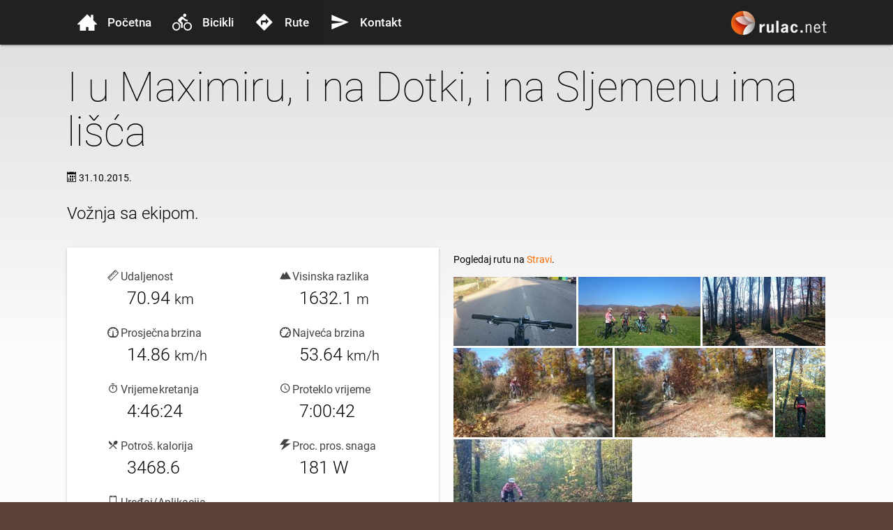

--- FILE ---
content_type: text/html; charset=UTF-8
request_url: https://www.rulac.net/ruta/423701200
body_size: 24497
content:
<!DOCTYPE html>
<html lang="hr">
<head>
<meta charset="utf-8">
<meta name="viewport" content="width=device-width, user-scalable=no">
<title>I u Maximiru, i na Dotki, i na Sljemenu ima lišća - rulac.net</title>
<meta name="title" content="I u Maximiru, i na Dotki, i na Sljemenu ima lišća - rulac.net">
<meta name="description" content="Vožnja sa ekipom.">
<meta name="theme-color" content="#212121">
<meta property="og:site_name" content="Epska vožnja biciklom">
<meta property="og:title" content="I u Maximiru, i na Dotki, i na Sljemenu ima lišća">
<meta property="og:description" content="Vožnja sa ekipom.">
<meta property="og:image" content="https://dgtzuqphqg23d.cloudfront.net/7C6h2A5o25MP4cmuBJ_fIxUNqozUD3Fu-GMcfIFiRtM-1024x576.jpg">
<meta property="og:type" content="article">
<meta property="og:logo" content="https://s.rulac.net/t/logo2x.png">
<meta property="og:url" content="https://www.rulac.net/ruta/423701200">
<link rel="shortcut icon" href="https://s.rulac.net/favicon.ico">
<link rel="dns-prefetch" href="https://s.rulac.net">
<style>html{font-size:14px;line-height:1.5;-webkit-text-size-adjust:100%;height:100%;background:#5d4037}html *{box-sizing:border-box}body{margin:0;font-family:'Roboto',sans-serif;background:#dedbde;background:linear-gradient(to bottom,#dedbde 0%,#fcfcfc 500px);text-rendering:optimizeLegibility;-webkit-font-smoothing:antialiased;-moz-osx-font-smoothing:grayscale}a{color:#ff6d00;text-decoration:none}img{border:0}img:not([src]){visibility:hidden}h1{font-weight:100;font-size:4.2rem;line-height:110%;margin:2.1rem 0 1.68rem}@media (max-width:639px){h1{font-size:3.2rem;word-break:break-word}}h2,h3,h4,h5,h6{font-weight:400;line-height:1.1}h4{font-size:2.28rem;line-height:110%;margin:1.14rem 0 .912rem}h5{font-size:1.64rem;line-height:110%;margin:.82rem 0 .656rem}input,textarea,select,a,button{outline:none}button,input,optgroup,select,textarea{font-family:inherit;font-size:100%;line-height:1.15;margin:0}small{font-size:80%}button,[type=button],[type=reset],[type=submit]{-webkit-appearance:button;appearance:button}nav,.card-panel,.card,.btn,.btn-large,.side-nav{box-shadow:0 2px 2px 0 rgba(0,0,0,.14),0 1px 5px 0 rgba(0,0,0,.12),0 3px 1px -2px rgba(0,0,0,.2)}.btn:hover,.btn-large:hover,.btn-floating:hover{box-shadow:0 3px 3px 0 rgba(0,0,0,.14),0 1px 7px 0 rgba(0,0,0,.12),0 3px 1px -1px rgba(0,0,0,.2)}.btn,.btn-large{border:none;border-radius:2px;display:inline-block;height:36px;line-height:36px;padding:0 2rem;text-transform:uppercase;vertical-align:middle;-webkit-tap-highlight-color:transparent;text-decoration:none;color:#fff;background-color:#1d8174;text-align:center;letter-spacing:.5px;transition:.2s ease-out;cursor:pointer}.btn-large{height:54px;line-height:54px;font-size:1.2em}.btn:hover,.btn-large:hover{background-color:#2bbbad}.btn i,.btn-large i,.btn-floating i,.btn-large i,.btn-flat i{font-size:1.3rem;line-height:inherit}.btn-large i{font-size:1.6rem}.btn.disabled,.disabled.btn-large,.btn-large.disabled,.btn:disabled,.btn-large:disabled,.btn-large:disabled,.btn[disabled],[disabled].btn-large,.btn-large[disabled]{pointer-events:none;background-color:#dfdfdf !important;box-shadow:none;color:#9f9f9f !important;cursor:default}.btn.disabled:hover,.disabled.btn-large:hover,.btn-large.disabled:hover,.btn:disabled:hover,.btn-large:disabled:hover,.btn-large:disabled:hover,.btn[disabled]:hover,[disabled].btn-large:hover,.btn-large[disabled]:hover{background-color:#dfdfdf !important;color:#9f9f9f !important}i.left{float:left;margin-right:15px}i.right{float:right;margin-left:15px}div.error{height:400px}.error .valign{text-align:center}.valign-wrapper{display:flex;align-items:center;justify-content:center}.message.error{position:fixed;top:50px;color:#fff;background:#d32f2f;padding:10px;z-index:20000}header{user-select:none}nav{position:relative;color:#fff;background-color:#212121;height:56px}nav .container{position:relative}#logo{width:150px;height:56px;top:5px;right:.1em;display:block;position:absolute}@media only screen and (min-width:601px){#logo{top:10px;height:64px}}@media only screen and (max-width:210px){#logo{display:none}}#logo span{visibility:hidden}nav ul{z-index:1002;width:240px;height:100vh;position:absolute;top:0;left:0;bottom:0;background:#fff;display:block;margin:0;padding:0}nav li{display:block !important;padding:0}nav li>a{color:#444;display:block;font-size:1.2em;font-weight:500;height:64px;line-height:66px;padding:0 30px}nav li.active a,nav li>a:hover{background-color:rgba(0,0,0,.05)}nav li>a>[class^=icon-]{display:block;font-size:2rem;height:64px;line-height:64px;width:28px;margin:0 15px 0 0;color:#444;float:left}nav button{position:relative;z-index:1;width:58px;height:56px;line-height:63px;margin:0 18px 0 -16px;border:none;background:0 0;color:#fff;font-size:2rem;padding:0}.tmla-menu.transition,.tmla-menu.opened,.tmla-menu.closed{transition:all .3s ease-out !important}.tmla-menu.closed{transform:none !important}.tmla-handle{position:fixed;top:0;left:0;height:100vh;z-index:200000}.tmla-menu.opened+button+.tmla-handle{z-index:-1}.tmla-mask{width:100%;height:100vh;position:fixed;top:0;left:0;background-color:#000;opacity:0;z-index:-1;user-select:none}#nav{position:fixed;width:240px;left:-240px;z-index:2}@media only screen and (min-width:601px){nav{height:64px}nav button{line-height:72px}}@media only screen and (min-width:993px){#nav{position:inherit;width:inherit;left:inherit}nav .container{position:inherit}#logo{position:inherit;float:right;top:10px;right:-.7em}nav ul{width:auto;height:auto;position:inherit;transform:inherit!important;background:0 0}nav li{float:left}nav li>a{color:#fff;line-height:64px;padding:0 15px}nav li>a>[class^=icon-]{color:#fff}nav .button-collapse{display:none}}.container{margin:0 auto;max-width:1280px;width:90%}.f50>*{width:50%;float:left}.sf50>*{width:50%;float:left}.f30-70>*:nth-child(odd),.f70-30>*:nth-child(even){width:25%;float:left}.f30-70>*:nth-child(even),.f70-30>*:nth-child(odd){width:75%;float:left}.f50:before,.f50:after,.sf50:before,.sf50:after,.mf50:before,.mf50:after,.f30-70:before,.f30-70:after,.f70-30:before,.f70-30:after,.clr:before,.clr:after{content:"";clear:both;display:table}.center-align{text-align:center}@media only screen and (max-width:600px){.xf100>*{width:100%!important}}@media only screen and (min-width:601px){.container{width:85%}.sf50>*{width:100%;margin-left:auto;left:auto;right:auto}}@media only screen and (min-width:993px){.mf50{margin-left:-.75rem;margin-right:-.75rem}.mf50>*{width:calc(50% - 1.51rem);float:left;margin-left:.75rem;margin-right:.75rem}}.flow-text{font-weight:300}@media only screen and (min-width:360px){.flow-text{font-size:1.2rem}}@media only screen and (min-width:390px){.flow-text{font-size:1.224rem}}@media only screen and (min-width:420px){.flow-text{font-size:1.248rem}}@media only screen and (min-width:450px){.flow-text{font-size:1.272rem}}@media only screen and (min-width:480px){.flow-text{font-size:1.296rem}}@media only screen and (min-width:510px){.flow-text{font-size:1.32rem}}@media only screen and (min-width:540px){.flow-text{font-size:1.344rem}}@media only screen and (min-width:570px){.flow-text{font-size:1.368rem}}@media only screen and (min-width:600px){.flow-text{font-size:1.392rem}}@media only screen and (min-width:630px){.flow-text{font-size:1.416rem}}@media only screen and (min-width:660px){.flow-text{font-size:1.44rem}}@media only screen and (min-width:690px){.flow-text{font-size:1.464rem}}@media only screen and (min-width:720px){.flow-text{font-size:1.488rem}}@media only screen and (min-width:750px){.flow-text{font-size:1.512rem}}@media only screen and (min-width:780px){.flow-text{font-size:1.536rem}}@media only screen and (min-width:810px){.flow-text{font-size:1.56rem}}@media only screen and (min-width:840px){.flow-text{font-size:1.584rem}}@media only screen and (min-width:870px){.flow-text{font-size:1.608rem}}@media only screen and (min-width:900px){.flow-text{font-size:1.632rem}}@media only screen and (min-width:930px){.flow-text{font-size:1.656rem}}@media only screen and (min-width:960px){.flow-text{font-size:1.68rem}}@font-face{font-family:'rulaciconpack';font-display:swap;src:url('https://s.rulac.net/f/rulaciconpack/rulaciconpack.woff2?n0wwkz') format('woff2'),url('https://s.rulac.net/f/rulaciconpack/rulaciconpack.woff?n0wwkz') format('woff'),url('https://s.rulac.net/f/rulaciconpack/rulaciconpack.ttf?n0wwkz') format('truetype'),url('https://s.rulac.net/f/rulaciconpack/rulaciconpack.svg?n0wwkz#rulaciconpack') format('svg');font-weight:400;font-style:normal}[class^=icon-],[class*=" icon-"]{font-family:'rulaciconpack' !important;speak:none;font-style:normal;font-weight:400;font-variant:normal;text-transform:none;line-height:1;-webkit-font-smoothing:antialiased;-moz-osx-font-smoothing:grayscale}.icon-menu:before{content:"\e6bd"}.icon-home:before{content:"\e602"}.icon-bike:before{content:"\e7ed"}.icon-direction:before{content:"\e7eb"}.icon-send:before{content:"\e7ec"}.icon-more:before{content:"\e7f2"}.icon-left:before{content:"\e7ef"}.icon-right:before{content:"\e7f0"}.icon-up:before{content:"\e7f1"}.icon-down:before{content:"\e7ee"}.icon-close:before{content:"\e7f3"}.icon-arrow-down:before{content:"\e900"}.icon-spinner:before{content:"\e682"}.icon-facebook:before{content:"\e78c"}.icon-strava:before{content:"\e603"}.icon-google-plus:before{content:"\e788"}.icon-youtube:before{content:"\e797"}.icon-vimeo:before{content:"\e79c"}.icon-flickr:before{content:"\e7a1"}.icon-linkedin:before{content:"\e7c9"}@font-face{font-family:'Roboto';font-display:swap;font-style:normal;font-weight:100;src:local('Roboto Thin'),local('Roboto-Thin'),url('https://s.rulac.net/f/roboto/roboto-v18-latin_latin-ext-100.woff2') format('woff2'),url('https://s.rulac.net/f/roboto/roboto-v18-latin_latin-ext-100.woff') format('woff')}@font-face{font-family:'Roboto';font-display:swap;font-style:normal;font-weight:300;src:local('Roboto Light'),local('Roboto-Light'),url('https://s.rulac.net/f/roboto/roboto-v18-latin_latin-ext-300.woff2') format('woff2'),url('https://s.rulac.net/f/roboto/roboto-v18-latin_latin-ext-300.woff') format('woff')}@font-face{font-family:'Roboto';font-display:swap;font-style:normal;font-weight:400;src:local('Roboto'),local('Roboto-Regular'),url('https://s.rulac.net/f/roboto/roboto-v18-latin_latin-ext-regular.woff2') format('woff2'),url('https://s.rulac.net/f/roboto/roboto-v18-latin_latin-ext-regular.woff') format('woff')}@font-face{font-family:'Roboto';font-display:swap;font-style:normal;font-weight:500;src:local('Roboto Medium'),local('Roboto-Medium'),url('https://s.rulac.net/f/roboto/roboto-v18-latin_latin-ext-500.woff2') format('woff2'),url('https://s.rulac.net/f/roboto/roboto-v18-latin_latin-ext-500.woff') format('woff')}@font-face{font-family:'Strava';font-display:swap;src:url('https://s.rulac.net/f/strava/Strava.woff2?2bjm9') format('woff2'),url('https://s.rulac.net/f/strava/Strava.woff?2bjm9') format('woff'),url('https://s.rulac.net/f/strava/Strava.ttf?2bjm9') format('truetype'),url('https://s.rulac.net/f/strava/Strava.svg?2bjm9#Strava') format('svg');font-weight:400;font-style:normal}[class^=strava-],[class*=" strava-"]{font-family:'Strava';speak:none;font-style:normal;font-weight:400;font-variant:normal;text-transform:none;line-height:1;-webkit-font-smoothing:antialiased;-moz-osx-font-smoothing:grayscale}.strava-icon-power:before{content:"\e61e"}.strava-icon-calories:before{content:"\e61f"}.strava-icon-left:before{content:"\e619"}.strava-icon-right:before{content:"\e61a"}.strava-icon-up:before{content:"\e61b"}.strava-icon-down:before{content:"\e61c"}.strava-icon-calendar:before{content:"\e615"}.strava-icon-speedometer:before{content:"\e616"}.strava-icon-speedometer-max:before{content:"\e61d"}.strava-icon-timer:before{content:"\e617"}.strava-icon-time2:before{content:"\e618"}.strava-icon-distance2:before{content:"\e614"}.strava-icon-distance:before{content:"\e613"}.strava-icon-speed:before{content:"\e612"}.strava-icon-mountain:before{content:"\e611"}.strava-icon-strava:before{content:"\e604"}.strava-strava-icon .path1:before{content:"\e600"}.strava-strava-icon .path2:before{content:"\e601";margin-left:-1em;color:#fff}.strava-strava-icon .path3:before{content:"\e605";margin-left:-1em;color:#fff}.strava-icon-ride:before{content:"\e606"}.strava-icon-running-shoe:before{content:"\e607"}.strava-icon-athlete:before{content:"\e608"}.strava-icon-group:before{content:"\e609"}.strava-icon-kudo:before{content:"\e60a"}.strava-icon-comment:before{content:"\e60b"}.strava-icon-achievement:before{content:"\e60c"}.strava-icon-at-kom-1:before{content:"\e620"}.strava-icon-at-pr-1:before{content:"\e621"}.strava-icon-at-pr-2:before{content:"\e60d"}.strava-icon-at-pr-3:before{content:"\e60e"}.strava-icon-time:before{content:"\e60f"}.strava-icon-map-pointer:before{content:"\e610"}.strava-icon-mobile:before{content:"\e902"}.swiper-container{margin-left:auto;margin-right:auto;position:relative;overflow:hidden;list-style:none;padding:0;z-index:1}.swiper-container-no-flexbox .swiper-slide{float:left}.swiper-wrapper{position:relative;width:100%;height:100%;z-index:1;display:flex;transition-property:transform;box-sizing:content-box}.swiper-container-android .swiper-slide,.swiper-wrapper{transform:translate3d(0px,0,0)}.swiper-container-multirow>.swiper-wrapper{flex-wrap:wrap}.swiper-container-free-mode>.swiper-wrapper{transition-timing-function:ease-out;margin:0 auto}.swiper-slide{flex-shrink:0;width:100%;height:100%;position:relative;transition-property:transform}.swiper-wp8-horizontal{touch-action:pan-y}.swiper-wp8-vertical{touch-action:pan-x}.swiper-button-prev,.swiper-button-next{position:absolute;top:50%;width:27px;height:44px;margin-top:-22px;z-index:10;cursor:pointer}.swiper-button-prev.swiper-button-disabled,.swiper-button-next.swiper-button-disabled{opacity:.35;cursor:auto;pointer-events:none}.swiper-zoom-container{width:100%;height:100%;display:flex;justify-content:center;align-items:center;text-align:center}.swiper-zoom-container>img,.swiper-zoom-container>svg,.swiper-zoom-container>canvas{max-width:100%;max-height:100%;object-fit:contain;user-select:none}.swiper-slide-zoomed{cursor:move}#viewer.swiper-container,#activity .swiper-container{position:fixed;top:0;right:0;left:0;bottom:0;background:#000;height:0;opacity:0;z-index:999999;overflow:hidden;transition:opacity .4s ease}#viewer.swiper-container.open,#activity .swiper-container.open{height:100%;opacity:1;transition:opacity .4s ease}#viewer.zoomed .swiper-button-prev,#viewer.zoomed .swiper-button-next,#activity .zoomed .swiper-button-prev,#activity .zoomed .swiper-button-next{display:none!important}#viewer .swiper-slide,#activity .swiper-slide{text-align:center;display:flex;justify-content:center;align-items:center;background:#000 no-repeat center center;background-size:100%}.swiper-container .swiper-button-prev,.swiper-container .swiper-button-next,.swiper-container .close{display:block;border:none;background:0 0;border-radius:inherit;width:60px;height:60px;user-select:none;-webkit-tap-highlight-color:rgba(0,0,0,0);outline:none;padding:0}.swiper-button-prev,.swiper-button-next{margin-top:-23px;font-family:"Helvetica Neue",Helvetica,Arial,sans-serif;font-size:60px;font-weight:100;line-height:30px;color:#fff;text-decoration:none;text-shadow:0 0 2px #000;text-align:center;background:#222;background:rgba(0,0,0,.5);box-sizing:content-box;border:3px solid #fff;border-radius:23px;opacity:.5;cursor:pointer}.swiper-button-prev{left:inherit}.swiper-button-next{right:0}.swiper-button-next.swiper-button-disabled,.swiper-button-prev.swiper-button-disabled{opacity:.5;cursor:pointer;pointer-events:auto}body.touch .swiper-button-next:focus,body.touch .swiper-button-prev:focus,body.touch .swiper-container .close:focus{animation:touch .2s}@keyframes touch{0%{opacity:.5}20%{opacity:1}100%{opacity:.5}}body:not(.touch) .swiper-button-next:hover,body:not(.touch) .swiper-button-prev:hover,body:not(.touch) .swiper-container .close:hover{opacity:1}.swiper-container .close{color:#fff;text-shadow:0 0 2px #000;opacity:.8;position:absolute;top:15px;padding:15px;right:15px;left:auto;margin:-15px;line-height:1;font-size:30px;text-decoration:none;cursor:pointer;transform:translateZ(0);z-index:200}.swiper-lazy-preloader{position:relative;float:left;width:100%;height:100%;left:0;top:0;margin:0;text-align:center;transition-timing-function:cubic-bezier(.645,.045,.355,1);font-family:'rulaciconpack';font-style:normal;font-weight:400;font-variant:normal;text-transform:none;line-height:1;-webkit-font-smoothing:antialiased;-moz-osx-font-smoothing:grayscale;font-size:60px;color:#ccc}.swiper-lazy-preloader:after{background:inherit;content:"\e682";width:60px;height:60px;display:block;position:absolute;left:50%;top:50%;margin-top:-30px;margin-left:-30px;animation:spin .6s infinite linear}.spin-icon{animation:spin .6s infinite linear}@keyframes spin{0%{transform:rotate(0deg)}100%{transform:rotate(359deg)}}.item{position:relative;overflow:hidden;color:#555;float:left;margin-bottom:3px;display:block;background:#f6f6f6}.item img{max-width:100%;max-height:100%;vertical-align:bottom;display:block}.first-item{clear:both}.last-row,.last-row~.item{margin-bottom:0}@media (max-width:992px){.item>.caption{opacity:1!important}}.card{position:relative;margin-top:.5rem;margin-bottom:2rem;background-color:#fff;transition:box-shadow .25s;border-radius:2px;overflow:hidden}.card .card-image img{display:block;border-radius:2px 2px 0 0;position:relative;left:0;right:0;top:0;bottom:0;width:100%;height:auto}.card .card-content{padding:24px;border-radius:0 0 2px 2px}.card .card-content p{margin:0}.card .card-content .card-title{display:block;line-height:32px}.card .card-title{font-size:24px;font-weight:300;padding:24px;margin:-24px;display:block;cursor:pointer}.card .card-title [class^=icon-]{width:24px;height:24px}.card .card-reveal{padding:24px 25px;position:absolute;background-color:#fff;overflow-y:auto;left:-1px;right:-1px;top:100%;height:100%;z-index:3;visibility:hidden;content-visibility:auto;transition:all .225s ease-out}.card .card-reveal.open{visibility:visible;content-visibility:visible;transform:translateY(-100%)}.card .btn{background-color:#ef6c00}.leaflet-map-pane,.leaflet-tile,.leaflet-marker-icon,.leaflet-marker-shadow,.leaflet-tile-pane,.leaflet-tile-container,.leaflet-overlay-pane,.leaflet-shadow-pane,.leaflet-marker-pane,.leaflet-popup-pane,.leaflet-overlay-pane svg,.leaflet-zoom-box,.leaflet-image-layer,.leaflet-layer{position:absolute;left:0;top:0}.leaflet-container{overflow:hidden;-ms-touch-action:none;touch-action:none}.leaflet-tile,.leaflet-marker-icon,.leaflet-marker-shadow{-webkit-user-select:none;-moz-user-select:none;user-select:none;-webkit-user-drag:none}.leaflet-marker-icon,.leaflet-marker-shadow{display:block}.leaflet-container img{max-width:none !important}.leaflet-container img.leaflet-image-layer{max-width:15000px !important}.leaflet-tile{filter:inherit;visibility:hidden}.leaflet-tile-loaded{visibility:inherit}.leaflet-zoom-box{width:0;height:0}.leaflet-overlay-pane svg{-moz-user-select:none}.leaflet-tile-pane{z-index:2}.leaflet-objects-pane{z-index:3}.leaflet-overlay-pane{z-index:4}.leaflet-shadow-pane{z-index:5}.leaflet-marker-pane{z-index:6}.leaflet-popup-pane{z-index:7}.leaflet-vml-shape{width:1px;height:1px}.lvml{behavior:url(#default#VML);display:inline-block;position:absolute}.leaflet-control{position:relative;z-index:7;pointer-events:auto}.leaflet-top,.leaflet-bottom{position:absolute;z-index:1000;pointer-events:none}.leaflet-top{top:0}.leaflet-right{right:0}.leaflet-bottom{bottom:0}.leaflet-left{left:0}.leaflet-control{float:left;clear:both}.leaflet-right .leaflet-control{float:right}.leaflet-top .leaflet-control{margin-top:10px}.leaflet-bottom .leaflet-control{margin-bottom:10px}.leaflet-left .leaflet-control{margin-left:10px}.leaflet-right .leaflet-control{margin-right:10px}.leaflet-fade-anim .leaflet-tile,.leaflet-fade-anim .leaflet-popup{opacity:0;-webkit-transition:opacity .2s linear;-moz-transition:opacity .2s linear;-o-transition:opacity .2s linear;transition:opacity .2s linear}.leaflet-fade-anim .leaflet-tile-loaded,.leaflet-fade-anim .leaflet-map-pane .leaflet-popup{opacity:1}.leaflet-zoom-anim .leaflet-zoom-animated{-webkit-transition:-webkit-transform .25s cubic-bezier(0,0,.25,1);-moz-transition:-moz-transform .25s cubic-bezier(0,0,.25,1);-o-transition:-o-transform .25s cubic-bezier(0,0,.25,1);transition:transform .25s cubic-bezier(0,0,.25,1)}.leaflet-zoom-anim .leaflet-tile,.leaflet-pan-anim .leaflet-tile,.leaflet-touching .leaflet-zoom-animated{-webkit-transition:none;-moz-transition:none;-o-transition:none;transition:none}.leaflet-zoom-anim .leaflet-zoom-hide{visibility:hidden}.leaflet-clickable{cursor:pointer}.leaflet-container{cursor:-webkit-grab;cursor:-moz-grab}.leaflet-popup-pane,.leaflet-control{cursor:auto}.leaflet-dragging .leaflet-container,.leaflet-dragging .leaflet-clickable{cursor:move;cursor:-webkit-grabbing;cursor:-moz-grabbing}.leaflet-container{background:#ddd;outline:0}.leaflet-container a{color:#0078a8}.leaflet-container a.leaflet-active{outline:2px solid orange}.leaflet-zoom-box{border:2px dotted #38f;background:rgba(255,255,255,.5)}.leaflet-container{font:12px/1.5 "Helvetica Neue",Arial,Helvetica,sans-serif}.leaflet-bar{box-shadow:0 1px 5px rgba(0,0,0,.65);border-radius:4px}.leaflet-bar a,.leaflet-bar a:hover{background-color:#fff;border-bottom:1px solid #ccc;width:26px;height:26px;line-height:26px;display:block;text-align:center;text-decoration:none;color:#000}.leaflet-bar a,.leaflet-control-layers-toggle{background-position:50% 50%;background-repeat:no-repeat;display:block}.leaflet-bar a:hover{background-color:#f4f4f4}.leaflet-bar a:first-child{border-top-left-radius:4px;border-top-right-radius:4px}.leaflet-bar a:last-child{border-bottom-left-radius:4px;border-bottom-right-radius:4px;border-bottom:none}.leaflet-bar a.leaflet-disabled{cursor:default;background-color:#f4f4f4;color:#bbb}.leaflet-touch .leaflet-bar a{width:30px;height:30px;line-height:30px}.leaflet-control-zoom-in,.leaflet-control-zoom-out{font:bold 18px 'Lucida Console',Monaco,monospace;text-indent:1px}.leaflet-control-zoom-out{font-size:20px}.leaflet-touch .leaflet-control-zoom-in{font-size:22px}.leaflet-touch .leaflet-control-zoom-out{font-size:24px}.leaflet-control-layers{box-shadow:0 1px 5px rgba(0,0,0,.4);background:#fff;border-radius:5px}.leaflet-control-layers-toggle{background-image:url(images/layers.png);width:36px;height:36px}.leaflet-retina .leaflet-control-layers-toggle{background-image:url(images/layers-2x.png);background-size:26px 26px}.leaflet-touch .leaflet-control-layers-toggle{width:44px;height:44px}.leaflet-control-layers .leaflet-control-layers-list,.leaflet-control-layers-expanded .leaflet-control-layers-toggle{display:none}.leaflet-control-layers-expanded .leaflet-control-layers-list{display:block;position:relative}.leaflet-control-layers-expanded{padding:6px 10px 6px 6px;color:#333;background:#fff}.leaflet-control-layers-selector{margin-top:2px;position:relative;top:1px}.leaflet-control-layers label{display:block}.leaflet-control-layers-separator{height:0;border-top:1px solid #ddd;margin:5px -10px 5px -6px}.leaflet-container .leaflet-control-attribution{background:#fff;background:rgba(255,255,255,.7);margin:0}.leaflet-control-attribution,.leaflet-control-scale-line{padding:0 5px;color:#333}.leaflet-control-attribution a{text-decoration:none}.leaflet-control-attribution a:hover{text-decoration:underline}.leaflet-container .leaflet-control-attribution,.leaflet-container .leaflet-control-scale{font-size:11px}.leaflet-left .leaflet-control-scale{margin-left:5px}.leaflet-bottom .leaflet-control-scale{margin-bottom:5px}.leaflet-control-scale-line{border:2px solid #777;border-top:none;line-height:1.1;padding:2px 5px 1px;font-size:11px;white-space:nowrap;overflow:hidden;-moz-box-sizing:content-box;box-sizing:content-box;background:#fff;background:rgba(255,255,255,.5)}.leaflet-control-scale-line:not(:first-child){border-top:2px solid #777;border-bottom:none;margin-top:-2px}.leaflet-control-scale-line:not(:first-child):not(:last-child){border-bottom:2px solid #777}.leaflet-touch .leaflet-control-attribution,.leaflet-touch .leaflet-control-layers,.leaflet-touch .leaflet-bar{box-shadow:none}.leaflet-touch .leaflet-control-layers,.leaflet-touch .leaflet-bar{border:2px solid rgba(0,0,0,.2);background-clip:padding-box}.leaflet-popup{position:absolute;text-align:center}.leaflet-popup-content-wrapper{padding:1px;text-align:left;border-radius:12px}.leaflet-popup-content{margin:13px 19px;line-height:1.4}.leaflet-popup-content p{margin:18px 0}.leaflet-popup-tip-container{margin:0 auto;width:40px;height:20px;position:relative;overflow:hidden}.leaflet-popup-tip{width:17px;height:17px;padding:1px;margin:-10px auto 0;-webkit-transform:rotate(45deg);-moz-transform:rotate(45deg);-ms-transform:rotate(45deg);-o-transform:rotate(45deg);transform:rotate(45deg)}.leaflet-popup-content-wrapper,.leaflet-popup-tip{background:#fff;box-shadow:0 3px 14px rgba(0,0,0,.4)}.leaflet-container a.leaflet-popup-close-button{position:absolute;top:0;right:0;padding:4px 4px 0 0;text-align:center;width:18px;height:14px;font:16px/14px Tahoma,Verdana,sans-serif;color:#c3c3c3;text-decoration:none;font-weight:700;background:0 0}.leaflet-container a.leaflet-popup-close-button:hover{color:#999}.leaflet-popup-scrolled{overflow:auto;border-bottom:1px solid #ddd;border-top:1px solid #ddd}.leaflet-oldie .leaflet-popup-content-wrapper{zoom:1}.leaflet-oldie .leaflet-popup-tip{width:24px;margin:0 auto;-ms-filter:"progid:DXImageTransform.Microsoft.Matrix(M11=0.70710678, M12=0.70710678, M21=-0.70710678, M22=0.70710678)";filter:progid:DXImageTransform.Microsoft.Matrix(M11=0.70710678, M12=0.70710678, M21=-0.70710678, M22=0.70710678)}.leaflet-oldie .leaflet-popup-tip-container{margin-top:-1px}.leaflet-oldie .leaflet-control-zoom,.leaflet-oldie .leaflet-control-layers,.leaflet-oldie .leaflet-popup-content-wrapper,.leaflet-oldie .leaflet-popup-tip{border:1px solid #999}.leaflet-div-icon{background:#fff;border:1px solid #666}.youtube{position:relative;width:100%;padding-top:56.25%;margin-bottom:30px}.youtube lite-youtube{position:absolute;top:0;left:0;bottom:0;right:0}#data div{padding:0 2rem}#data span{display:block;color:#444;width:170px;margin:0 auto;font-size:16px;word-spacing:-.1em}#data strong{display:block;font-size:25px;font-weight:300;width:115px;margin:0 auto}#data strong.long{width:160px;font-size:16px}@media (max-width:600px){#data strong,#data span{width:inherit;margin:0}}@media (max-width:800px){#data strong{font-size:20px}}#data{padding:20px}#data>div{padding:10px 0}video{width:100%;height:100%;max-width:1920px;display:none}.item.video span{background:no-repeat url("https://s.rulac.net/t/icon-play.svg") center;position:absolute;width:100%;height:100%;background-size:40px;transition:all .1s}.item.video:hover span{background-size:45px}.map-marker-sprite{background-image:url('[data-uri]');background-repeat:no-repeat;background-position:left top}.map-marker-sprite.start-icon{background-position:0 -144px}.map-marker-sprite.end-icon{background-position:-24px -144px}.map-marker-image{opacity:.5;width:30px;height:36px;background-image:url('[data-uri]')}.map-marker-image img{width:22px;height:22px;margin:3px}.map-marker-image:hover{opacity:1;z-index:999999 !important}@media screen and (orientation:portrait){.video-container{padding-bottom:110%}}.leaflet-control-attribution{bottom:-100px;transition:bottom .4s ease-out;box-shadow:0 1px 5px rgba(0,0,0,.65)!important;line-height:20px;border-radius:5px;margin:10px !important;padding:6px!important}.leaflet-control-attribution a{color:#d64000}.info .leaflet-control-attribution{bottom:0}.leaflet-control-attribution,.attribution-toggle{background:#fff!important}.attribution-toggle{bottom:0;right:0;transition:all .3s ease-out;box-shadow:0 1px 5px rgba(0,0,0,.65);cursor:pointer;width:25px;height:25px;border-radius:50%;text-align:center;line-height:28px;font-size:15px;font-family:Roboto,sans-serif;font-weight:500;text-indent:-1px;position:absolute}.info .attribution-toggle{right:-40px}.activity-gallery{margin-bottom:2rem}#map{position:relative;padding-bottom:56.25%;height:0;overflow:hidden;margin-bottom:2rem}@media screen and (orientation:portrait){#map{padding-bottom:110%}}</style>
<link fetchpriority="high" rel="preload" as="image" href="https://s.rulac.net/t/logo.png" imagesrcset="https://s.rulac.net/t/logo.webp, https://s.rulac.net/t/logo2x.webp 2x, https://s.rulac.net/t/logo.png, https://s.rulac.net/t/logo2x.png 2x">
<link fetchpriority="high" rel="preload" as="font" type="font/woff2" href="https://s.rulac.net/f/roboto/roboto-v18-latin_latin-ext-100.woff2" crossorigin>
<link fetchpriority="high" rel="preload" as="font" type="font/woff2" href="https://s.rulac.net/f/roboto/roboto-v18-latin_latin-ext-300.woff2" crossorigin>
<link fetchpriority="high" rel="preload" as="font" type="font/woff2" href="https://s.rulac.net/f/roboto/roboto-v18-latin_latin-ext-regular.woff2" crossorigin>
<link fetchpriority="high" rel="preload" as="font" type="font/woff2" href="https://s.rulac.net/f/roboto/roboto-v18-latin_latin-ext-500.woff2" crossorigin>
<link fetchpriority="high" rel="preload" as="font" type="font/woff2" href="https://s.rulac.net/f/rulaciconpack/rulaciconpack.woff2?n0wwkz" crossorigin>
</head>
<body>
<header>
<nav role="navigation">
	<div class="container">
		<a id="logo" href="/" aria-label="rulac.net">
			<picture>
				<source type="image/webp" srcset="https://s.rulac.net/t/logo.webp, https://s.rulac.net/t/logo2x.webp 2x">
				<source type="image/png" srcset="https://s.rulac.net/t/logo.png, https://s.rulac.net/t/logo2x.png 2x">
				<img width="150" height="50" alt="rulac.net" src="https://s.rulac.net/t/logo.png">
			</picture>
		</a>
		<div id="nav">
			<ul id="nav-mobile" class="side-nav">
				<li class="waves-effect waves-red"><a href="/"><i class="icon-home"></i>Početna</a></li>
				<li class="waves-effect waves-red"><a href="/bicikli"><i class="icon-bike"></i>Bicikli</a></li>
				<li class="waves-effect waves-red active"><a href="/rute"><i class="icon-direction"></i>Rute</a></li>
				<li class="waves-effect waves-red"><a href="/kontakt"><i class="icon-send"></i>Kontakt</a></li>
			</ul>
		</div>
		<button id="open-nav" class="button-collapse waves-effect" aria-label="izbornik"><i class="icon-menu"></i></button>
	</div>
</nav>
</header>
<main>
<div id="activity" class="container">
	<h1>I u Maximiru, i na Dotki, i na Sljemenu ima lišća</h1>
	<time datetime="2015-10-31T07:41:08Z"><i class="strava-icon-calendar"></i> 31.10.2015.</time>
	<div></div>
	<p class="flow-text">Vožnja sa ekipom.</p>
	<div class="mf50">
		<div class="card xf100 f50" id="data">
			<div>
				<span><i class="strava-icon-distance2"></i> Udaljenost</span>
				<strong>70.94 <small>km</small></strong>
			</div>
			<div>
				<span><i class="strava-icon-mountain"></i> Visinska razlika</span>
				<strong>1632.1 <small>m</small></strong>
			</div>
			<div>
				<span><i class="strava-icon-speedometer"></i> Prosječna brzina</span>
				<strong>14.86 <small>km/h</small></strong>
			</div>
			<div>
				<span><i class="strava-icon-speedometer-max"></i> Najveća brzina</span>
				<strong>53.64 <small>km/h</small></strong>
			</div>
			<div>
				<span><i class="strava-icon-timer"></i> Vrijeme kretanja</span>
				<strong>4:46:24</strong>
			</div>
			<div>
				<span><i class="strava-icon-time2"></i> Proteklo vrijeme</span>
				<strong>7:00:42</strong>
			</div>
			<div>
				<span title="Potrošnja kalorija"><i class="strava-icon-calories"></i> Potroš. kalorija</span>
				<strong>3468.6</strong>
			</div>
			<div>
				<span title="Procijenjena prosječna snaga"><i class="strava-icon-power"></i> Proc. pros. snaga</span>
				<strong>181 W</strong>
			</div>
			<div>
				<span><i class="strava-icon-mobile"></i> Uređaj/Aplikacija</span>
				<strong class="long">Strava Android App</strong>
			</div>
		</div>
		<p>Pogledaj rutu na <a href="https://www.strava.com/activities/423701200">Stravi</a>.</p>
		<div class="activity-gallery clr">
			<a aria-label="Slika/Video iz aktivnosti" href="https://dgtzuqphqg23d.cloudfront.net/7C6h2A5o25MP4cmuBJ_fIxUNqozUD3Fu-GMcfIFiRtM-1024x576.jpg" class="item"><img loading="lazy" width="256" height="144" src="https://dgtzuqphqg23d.cloudfront.net/7C6h2A5o25MP4cmuBJ_fIxUNqozUD3Fu-GMcfIFiRtM-256x144.jpg" alt=""></a>
			<a aria-label="Slika/Video iz aktivnosti" href="https://dgtzuqphqg23d.cloudfront.net/BmNJzPHbredOqUy36svgsLlYbkdCbL-qqv64Idh2VX0-1024x576.jpg" class="item" data-lat="45.865970611572" data-lng="16.002717971802"><img loading="lazy" width="256" height="144" src="https://dgtzuqphqg23d.cloudfront.net/BmNJzPHbredOqUy36svgsLlYbkdCbL-qqv64Idh2VX0-256x144.jpg" alt=""></a>
			<a aria-label="Slika/Video iz aktivnosti" href="https://dgtzuqphqg23d.cloudfront.net/b4tupO3Mkuiv9ddlcLyrH22oZBJLkbXF6F6Ysl7ZaUQ-1024x576.jpg" class="item" data-lat="45.898761749268" data-lng="15.948086738586"><img loading="lazy" width="256" height="144" src="https://dgtzuqphqg23d.cloudfront.net/b4tupO3Mkuiv9ddlcLyrH22oZBJLkbXF6F6Ysl7ZaUQ-256x144.jpg" alt=""></a>
			<a aria-label="Slika/Video iz aktivnosti" href="https://dgtzuqphqg23d.cloudfront.net/YS2VVSutstFFFUArACLKtqEmmhRJlO2tFI9CEm8FjDk-1024x576.jpg" class="item" data-lat="45.862686157227" data-lng="15.942769050598"><img loading="lazy" width="256" height="144" src="https://dgtzuqphqg23d.cloudfront.net/YS2VVSutstFFFUArACLKtqEmmhRJlO2tFI9CEm8FjDk-256x144.jpg" alt=""></a>
			<a aria-label="Slika/Video iz aktivnosti" href="https://dgtzuqphqg23d.cloudfront.net/4Es7DudGitFUAOKuEXnqTywpzCkHX0ztqSo8yOkre18-1024x576.jpg" class="item" data-lat="45.862678527832" data-lng="15.942770004272"><img loading="lazy" width="256" height="144" src="https://dgtzuqphqg23d.cloudfront.net/4Es7DudGitFUAOKuEXnqTywpzCkHX0ztqSo8yOkre18-256x144.jpg" alt=""></a>
			<a aria-label="Slika/Video iz aktivnosti" href="https://dgtzuqphqg23d.cloudfront.net/8L9OfNpIPGHHM-wTPBfJzCO6W9moSlB68U391pbhb38-576x1024.jpg" class="item" data-lat="45.859703063965" data-lng="15.947178840637"><img loading="lazy" width="81" height="144" src="https://dgtzuqphqg23d.cloudfront.net/8L9OfNpIPGHHM-wTPBfJzCO6W9moSlB68U391pbhb38-144x256.jpg" alt=""></a>
			<a aria-label="Slika/Video iz aktivnosti" href="https://dgtzuqphqg23d.cloudfront.net/_96Y1S0QUhZPAjL-BpP4MsVRxMeIa8J1B6WlRqA7a1U-1024x576.jpg" class="item" data-lat="45.859703063965" data-lng="15.947178840637"><img loading="lazy" width="256" height="144" src="https://dgtzuqphqg23d.cloudfront.net/_96Y1S0QUhZPAjL-BpP4MsVRxMeIa8J1B6WlRqA7a1U-256x144.jpg" alt=""></a>
		</div>
	</div>
	<div class="swiper-container">
		<div class="swiper-wrapper"></div>
		<button class="swiper-no-swiping swiper-button-prev" aria-label="prethodna slika"><i class="icon-left"></i></button>
		<button class="swiper-no-swiping swiper-button-next" aria-label="sljedeća slika"><i class="icon-right"></i></button>
		<button class="swiper-no-swiping close" aria-label="ugasi"><i class="icon-close"></i></button>
	</div>
	<div id="map" class="card" data-map="idevGkvv`BKBQ@QKSGGDMESHM?IBc@As@Pi@Dq@PKFMTQHK@EFMAY@[JMFUXMB]?u@G{@Dk@Tk@JKDk@Fu@TM@u@PM?cB\[JkAXaABcAEGFK@[Qa@M{Co@eBe@KBY?[Bi@T[`@Ov@Kx@Er@Iv@Ev@CRGTODUG_@Am@TmATOFELKF?b@IJM`CK`@CjAOdACf@ERQ`@e@t@gAhDe@|@Ut@_AzAoA`Cq@dA[v@Ub@c@|AUpAEb@GLIJi@J]MkAU_@C]JICM?GFa@GQIWCM@WMOAKBIJ]POd@EVELMPi@lB?NMn@AVKb@EZOf@Q^Ct@S|@a@zBQFAx@k@~@CRGJIBk@v@e@Tg@JK@OEY@[AMCw@G[?K@k@C_@?e@RM@QH_@j@M\CNB\Et@Mt@IR@XFFBhAFR?|ABPEpCBz@Aj@Bv@ATDf@?VIr@Kd@O`@QV[Za@~@KEOVKJODe@p@MHY?_@HKDKAe@DINMEO?KFQBUTE^KPBXC`@FPEdA@JE\AjAOCOMCFm@OYDMIo@Fm@Mu@IOIMKw@AOBY@KHS_@Y?q@Kc@@E@c@MKDICKDMAWNKJc@NKAEBMKKJYESOWIIFK?i@MMFCJIJYBOGO?IFi@?[UODYLERGNQ]KPKBKJQ?ILMKQJ[?WKK]GCORQFM@UMI?O@a@RWDILSMERSL]Ak@a@M?OIYAALEGAHEICBECM@_@HO?_@BWHMAQGUFKFOAa@IW?WDID_@?WPMEM?SG]Bs@Ei@NMBO@MIk@@WHIGQDSUS^IG_@ECXU[O?KEO@UOI?[J[BMFW?MJEALPCFEDS@EDECKBUAICKDq@@OEWJg@BME}AFMCmAJOCs@R]DMC]BOAMDk@Ak@@MBk@By@A[Jk@?MFOCYL_@MYHOCYBKC[BGFI@APKPBVA`AFb@?RDN?f@BPEZBNEfA@PKdA@n@CVArBGf@IbBKx@IrBKz@ALc@jC_@fDIj@QxC@b@Gj@ErA?x@FZEh@@b@BJGj@GRKrA]MY@{@HKBKFOBOAKFOEM@i@AQHQCGBQGI@_@EKBi@CKB[?]DKHMBIDERGFSGGHQEUDUUg@AMBMFUIMBe@KO?EPEXEHo@i@IBWOOCUGQZIDg@Jo@A{@@MAm@@YDm@CQB]A_ALMEq@?q@D_@F_@Gq@@OCOBc@C_A?ODOCu@@MDMAq@FYK_ACODOAO@OAq@Su@IQMKEM?CDc@@KBg@KM?[FQA]BKHyAFSDWJMGO@OEY?IBMCa@@OLe@IUPUMK?WQI?UKQCO@WSEPGFOEILOGKHOBGFKBELM?GLg@YWH[GO?e@Ca@IQNQI[PYHQPOEQDGDELKHG@CXBXAJHlACXB`BF`@@b@Cp@@dADn@L\@z@G\DvAOf@?PAPLtAETKTWL_@@_@IK@KAOGKDs@FIFg@PW@KA]DOA_@DODSGYD]Si@EOKMd@WDMFOOILSKKDOAMDa@@MFeCJOHQOi@N[?YPMCG@MCOICDE@KU?QKaAAw@Bw@I{@@cAEe@Ba@Eu@BUEkABSCg@?sAGaAIGa@OUHWGYTKESHCPMCOFMAIDMGIJ[GSJQUEBKKKRKGIDMCMMg@CK@MAKBU?UJGHQOI?SH[DEFKEMB[NGDECQ?MJQIKDICY?IBQJs@YIJEJGDEFGEI?OIKBS?EJw@LQHG@]GIGED_@FKEIDKEk@?YCEH[HUM[@[ESDEFK?GD[CQc@QIW@CHMFAn@G?CBCG?G@DHU?L?IAaBBYBMLO`@I`@SJUDQD{@H}@?a@Ha@?cATmDAcCBu@FYFkBAq@Dm@AMF[BuAJc@@MIgA@oAOqCDSEABSOeBYMLUAQFIAa@BWAk@CM?OEgADqAAaAIy@@OGa@DeAEsAB{AIgACqA?g@I}@Aa@BOEcA@YG{ABsAG}DB[Bs@EeCCUKyC}@mHO_AQs@?KAMI_@QkAMgBm@uDG}@WyAa@sCUeA_@wCI][e@M]QiAAOMw@iAsEm@uCEq@Ou@QuCm@cGQGuA`@SCGKk@}B[y@Ei@O]g@}AUkAQg@MYiAcDAG?KOWEW?QBS?KNADMFALQDYKUWUGK[EY@KAODKLAHMQSa@GCGa@GVCSICC]IECGA]GOMIEMKAMDSJc@LW@QByAj@OBw@@KEISQK[Bi@GSDg@S_@YSGy@g@i@MsAD_ANW?SDKAc@o@KIEISw@JREABGESGGCEM@MLYC[[Qa@SSKNMF@FBGCEGDEEGAGIG?OICBG@YAODCB@TCK@Q?UBSZkABm@@w@E]F]A]DIG]BKKQECDIFADCTBLIMk@@WCWMKIPXIDBHAGGCKOEE@GG@WEg@?]Iq@ECDIHLJDl@LZC@M[As@}AKIM?QYGm@Cs@@c@YkBU[MK@GUUAKECMYOQYSGAOUE?SQUGKGw@}@]i@IGG?}@u@KGm@k@MGI?GEGIk@Ye@IQMi@MKK{@W_@AUMOBq@_@]i@MGM{@EGAKa@iAEFU?IFWFEJG?e@Ni@ZGAEBSJI?YJKEEHOJQ@k@f@_@BMFQ@e@Xc@@MHKNK?WPS?[LILIAUNMAKDc@AEB_@@QH{@x@KHI@QRGLIDYh@KJYj@GDKZIHGPIJKVGVMNK?IDOVOFCDGBg@j@MJI?Qd@ULGRY^GNGH[pAYx@G\AMQEI{@Ym@k@MYTEEGBGL?FJHFHFCBEPMBQDA@GGQELUVAFBR?HFDFEFUD@?GJOAGFGBI@YEBCI?FK@_@Z?LDHCXF?JSDCJOAYYJMLBXBDBXDBED?FHILQAS@KKSKLITIDL^BCNe@h@_AMTYCKNOFITLNJFDEF[DAJQ@GEUIJUHIJGBDHBXFLF?PSBUHGHWUIE@IDIPCCCVBLFFANj@w@@QCE@MILMFi@JEPDD@JLTVQT]AKDIEK@IMJCGGDS@MLAHBz@HANk@BIFANO?QFCIEGNID]\?HFZFBVo@Zm@IACKOPAF[TGBCJBRLHGPDANUPQBQ@HLNJPDN@ZBIGOC[Yg@IG_@a@IFBTLP@RDDFAFOHGF]DA@\CFSAEDKBIDINBHFBLG@B?WJ]LOBFGASVM?MT@FDBFLFDD?FHPFFFDHF@DE?SOe@IQOCM?]HEF@XFAHE?_@@GLCD@HFBNMJDMRCBNCGFHFRAHEQ?MOQBGCIDEESUDI?GIE?M[QSECCDG?GBi@BODk@IWAUBMIo@C{@UUAKGI@e@COGIQ?OF_@?YXw@HMRKTYFQAYFe@Za@t@g@?GT]La@?KFIH?f@OJSLKFWJOD_@Ea@?e@BIK_@AW@MAcAJe@FCBIFAHM^OJOd@UNSPi@?IBI?QIOE[BU?]B]Kc@K{A@KLURODIFGn@c@PUZWT[LMVKl@m@`@Yh@Wf@Cd@D^QF@VIv@Od@Cf@@`@FV?^Jt@\PBTXJFFLANIJSASDORA`@F|@Cb@?VUXQ|AK`@[hAeAfCM`@Ud@SPYl@_@fA?VZp@@LBG?HIFOKOe@AYBYDI?UDGKy@EGOa@Ei@FGAMLQ@ILIDK@QJYCGEKKEW{AYaAOYQQq@sAe@a@[KKIGAUUQAQa@CMIe@@OAKG]GOC?AKKKAIMCE@cAzAs@t@oAbC_@ZQEG?oAnBOJOBMEMIYg@s@aAIOaBoCO][oBc@eBG[GOWYUa@ICK?IEUEOHI?i@OmBOGYCEG?ULeA`@]V}@d@eAZ{@FOFOL[f@YLOTUPQVIR_@b@UTKBGHGBe@ECEEAOWOIE@WGEBE@UGQACC_@@KB_@ASD]?KFO?IFk@RI@_@AOF_@\]FEC]?_@TCDQBs@\OAm@DICc@@[EMBYAMFS@IDM?WNWJ]^ELOJQZEBMPWL]F[PM?e@HOL]Ju@NK?q@\KAGFq@LECa@R_@NGEoALYCIB[EIBOCEBO?WHYBe@@e@Nk@b@EBCAKJ[NSf@s@rAKJk@lAE?]^c@b@_@NWTQBy@j@M@a@NSTUNg@L]R_ATMFEDG?[HKCs@f@k@NMJUHu@r@OXa@^MTE@CFONMXMHGHGTSPQJEAWNEF[BSJOBSN_AXa@TECCBQA]XUJUBa@T[Jg@b@e@f@G?SRQLq@z@?LOHGNGB_ApAC@QZUPSXQHk@d@g@PONCHYPQBUPWF]R]d@g@VUNOTYPYb@]BKDK?[TIC{@p@AIKGG@ASUDEIC?ECEBG?GVEd@G\KXOPIBCDi@z@OZo@h@QXIBSL]b@GBYZOHIJGXIJBFIVAZCHNzAMf@CXMf@?POxAS`@YXQH?^DPCRBDCTK^Er@BZDJANF@AV@D@X^jAFHPFD?T^PHNXHHCXSVIDa@bA[\Uf@?VIPMn@HxAWxBAZ@\Pj@VVN^V^CXDHFn@DrBB`@FZFr@?pBDn@D\[tACDUHCFE@JOLCBED??HIb@C`AGZQd@OZ}A|B[Zk@X[BIAgA{@uCsB?JKRS?CHOTOHe@KE@[i@GCEfADd@ENAT]v@GHMDAVCLe@xADN@ZStAANBRALKPM@EA?GSKGCW@SGEGCSKWEa@IIK[WWME[Yu@oAq@a@SQOGQQS[[WWk@g@w@O]O}@[cAQ[[Yc@W]s@[gA@c@EGIWCMBOEUIWTCC]]IG@GGSAMGK@SKYAK@EMGASDEAEFIAc@^KBGLKBEAOHCDMr@UXGHK^ORGPG@GNEVOb@AX@JMf@ALBHAn@BBAF@VAJBp@Kt@FT?JGNDVDBBRf@x@@TL^BBFT@d@MNARH@@`@BH?LCXQXIb@EFCNEDCREFEZ?t@CJ?JEJ?JEH@JE@CLIFGVOLI?AHEDe@NWUG?GFGAGLUEMDG?KFEGILEEc@JUAILQFIJMDU?QPE@GFG?GBKLG@CDCCYJO?e@`@KP[REFE?CEKBAFWCUPG?OVECGBGTGBIVCEGLa@b@QZKBUZK^KLAHEBCJ[j@KJKXK@?HMRAFIFCNSTG@CDE@ORETKTKHAXYb@JARYHWB[DEAIIABGCDBGBAHD@DGKEE?FGKDNCD?FET?HIRM@]r@QHAFQJQEOHGCEDYQi@DGCUDQAAII?KEQJE?ECCDK?ENUHQLO@CFOHCDIDETILCTED?JE?IRALEBEvA[fABNEZKT[Z_@LOCIJO^KF?FGNCTWp@@JI`@m@b@[^E@MHILc@TQP[Ji@Za@j@I@SPCHG?IFMPe@LCFE?SJADUPCH]\CHK@UTGPUZOZE@GRQZC@CJ[l@ONOFS\[Ha@TE??HKDEHHPAJQHAF?PEJIHCPMRFFAFGD?HBBFb@PLHRBB@HOLCEAFIBMLIEGBCF?FAF@ZO|@@TGL@JAHIPCN?RBHCHEVM^ANAzAEB?TBDBVGr@BFEDBH?ZWt@Id@@JEj@CDIF@DMNMp@ILERIDOLU`@STKTC@QX?JO^YVG?IBILYNGAOBMCUYg@YC@[@EBGEENGC[Ta@?MLCEQAMLSHAJMPECIRUNKLUFWNOBQNQGG?MIE@OEQJEIQCEEG?WBEAWBMCCDEEE@EBE?GBCFG?CDAHM?CCOCCDQECECFMBDBAVEIE@CGE@]N_@DGDGCG@SNKBCHE@KL?FEBAFIFQf@QDKPU@EDE?KDG?IDCFMLGRGCc@JYBECEFKAGDINE?CDIBCDI@CFGBIEIACFEG?DM?AHOBCFUHGDKOMEe@_@G?KISGQC[KCEG@MACDKAIDM\EFG@CNc@RCFIFAFS\SHYHGAEDI?KHO@ELUGE@GCGBMCc@YUHKPEGE@e@OG?IHOHCGE?EKOAMFY\QAMHOAU`@A^GAORIACDAH]NQFIJG?@HSBGHERMDGHKFOXEFI@AFIH_@aAKG?KEMIOG@Ic@GAG@CICFEBWMGAAJ@DF@Nj@D?GCFHFPF@BHBNALDPAFIHUCOGG?MSOAKGQJ?IBb@BBF\G\E@GHE??IIAEBKYGAO?EDM?@PFR?RJH?FPFDJJAPXAGDDDJNRBND@APDD?FBDAHDD?ZNZ?LDZDB?LDHLHDNAVHL?JGZINEp@CFKKKQAIQSKJS?EBEAEIG@CIGGEDCICFCEG@CEODMMIBGDGAEBUEIHE?MDQZMNSFAFCEBFECDJ?XIRE?KL?HDFAFD@Pf@CF@HBDAFTd@@HBBDCLJ@LHH?LDH?PFF?^HBBRHNBC@FJNGRHJBRBDEV?HD??Fd@X\^HL@RTPDJMVIHMB@REFECQHQCGBEFK@EBk@AGLIAGBICCBOEE@GACE]PMAECGL@HGCOBMIE?GJMCGWMWESIK@RGKCMFRAFCGMAGBAFFX?FCFKIEAMS[QEI_@SGI[KY?WUQ_@UW]DEDi@COBSGQ@q@TS@SMQQYSOOGAMOOKQAk@m@Qq@GCGGIQ[GWYMG]k@IAMMgAa@g@]_@]aAmASI]@GCEASe@MG]MMAGCW@MBKFm@LCHIFCJ[f@MZIF]NU@KBICUFKCIBKAI@O?QROGKDIAIG[MMK]g@Ue@EAKYEKECKWUUGKICGQIQMAQi@[]s@YMK[a@g@Qc@[k@HDJDCFDR`@LABHD@XTDDTDPPNHHLLD`@`@l@v@?HNd@Jl@Zv@P\NRJDNZF?LPd@VJBDHHBLAHBJ?j@PL?HFH?VHf@d@\n@H\Zh@TRJDTVBXBDBX?b@FPNPBJ@FCLHVD\NXCPF\@ZKNG`@@LK|@Cz@GV?\O^E|@?VIZIf@Ad@BXCP@\BVDFDRDDAFKHFBBN`@d@z@NTIFGXCDCFYDCXL`@d@Lj@BZVPHVXNNRFDH?DLJJ@LRXFVJT@HFLBLDD?Fn@bADL?FFL^ZFBVZJHJ?TLX@BJ^XFJr@DNCHDHATPH?NJLVHDXb@`@^DJ@L`@l@^|@PNPb@?HFDNp@DDH\RVHb@LV@FLT@HJTBXVl@PZZ\FPB\Xr@DTRNHLFTJFTb@DBNj@LHBRN`@XZX~@Px@P`@@JVd@VVLRTNBHTNTd@L\RVNHTl@XTBVNZZd@Tr@T`@Cl@JN?VDVFN`@ZDRAHILCE?GCGDGD?@DCFC@BECCG@TXRf@JNVj@^pAVd@Td@f@z@DRb@`AL^?f@Ft@R|@Tb@NDBJTFLAJLD?PJJDD?FDf@FPGl@IPJX`@LHV\^TDLj@TJ`@KJSAQLAVIPSRCFEBKAUBCC@EDEND?JKJC?CCUZYRY^c@TKBM@k@RKASDGAMH?RADBEIG@GHUHCf@ATCRIh@_@NYQTEAJW?KKA?RDIDDKMBDH@HJ@JEGEAHCGAPKVa@LKl@MNIHGN]LM`@KXe@POVIp@c@Vc@X]TK~AcBb@WXKPUVqAj@eAJY\{@JKHTPHDHFDBh@D@FH?JDHF\?^Dp@L[?GDE@GAFRRJ^FDNHHKVCPNJDHKFAFMX[\_ATGD@JHFRJBFFFJFVDl@LSd@_@H@PITEJBNALKN?FDTZ`@HH?JHJBHCRLH@FF`@QD@XKD?ZJF?FACGJIHONGFAXADELCd@G^ODLJ?FNXGPDf@`@b@THRLCHDh@OH?t@[LAL@NEb@If@CRGNIBJRNFLLBHHJ@PEbAe@^URBP?NRR?d@lAGDUe@ICG@EAYSEIOCGEWEQ@QH_@F_@POB_@UOQDETCVQHAFBJCx@c@DBp@OD@NCr@WZ@b@b@@NBDj@f@JNHFVDZVLLRVFNZZ@NHVLDf@Z`@PP?RDP?p@FFT`@b@FD\FLTTHBFTBBDX?p@TZC`@WXEXMn@AZHLHb@HH?p@TFHHBTDTB`@Nx@h@J?f@PVGRHN?PGHHPIRAFJNCDd@CVDNPAFBd@GBJl@BFET_@j@QNIFAN?TFJd@H@LHVEDELBLENDH?JO?m@Fc@DIXA\TB?JO\oDDSFc@f@eADSC_ATq@Fm@Lk@TKL]LAFEHMRQJSFWZg@FBHABDD@@FJDH@JC\BDKb@[FKL_@NGRJL?B@JCHIFANQH_@|AQd@UR?HUFGPKHAJAL@XPLAGM?GEGE@CI@[P@HFD?T?JGXFJAPBHEL@FABED?HE?FFEPJNC?RJF@HHPDLTPHZDD@FFAXFX?@JFRJFRVPZH`@HBJ?BFL@TNL@RPNHHAHBNAN@X?R@RCd@Q`@ADHNACFDGGBDCGAEDEAADBGR@HCFCJOJEVF\G@IDBJC?XMDICOHGGK?MRGAIFEECBMBKAIEULUFKAGBI?]E]HLF^DHF\THEHJXDFPHJTLVBLD^@HHLBT?PDAIDDMREDMBEHMD]^MCMTGFSFUO]PM^OVAHBPZNXb@TTL`@dAdAH^ZbALBTZFBFC`@ZRDFBFAFFP@DBDbACVIFALBRJXHDBFNFZGDIVQHUPKJM`@q@Ji@Pk@CKBOEE?GDGHADEAj@G@CPBDF??HAFE?GK?HOJ@JA\QTGDIRGDGNECKb@INAPE@CXEBYAAFGC?Ii@MMYIGAS?GHQDS?ICEBq@CEi@QEBa@SWAKECSQECQQY@QKIEKOOOe@OSCAEW_@m@KWIKMGMS][BD@NKr@OH?HMZE`@KNGXK\CREFKj@GFMd@OZDv@AZCHE@OVAHDFD@HRJD^l@VPRr@Fl@?b@CXCHIBCHSREHD?C?CN@Pg@d@Jd@HL@JAFFPD@?HA~@IZC\GTIRy@v@QXYNONATBJAGNLITKH_@|@EDIb@@NG?Ol@?PEBK?OTGNE@CFKd@?HGJITAj@Kp@KPm@|AGHCHK?CFMFUBWPOGKNQCIB[VYNQAEBOKOHI?EFGAKIE?KMEAAGIGECM?MWOIOASFIIIBWCc@BCCE@QGKDSGIHGCCHKBEVIPJTNMBMH?BDNCNBx@A\EFLJHBFJDJ^FM?HDC@PJ?DJF@D?DDD?FTRDLFBAPFBNNEHJF?FBFALFJCDQBHPKJJLM^TREJBRADBh@CDCFBNCF?BGFGR@FATKF@HCPFDCF?RKPOHARYD?JYC[@OXg@JKZMD@TSHCl@q@LIFABQJWDCLCBERMDIVEDCNBDAHI?H?OL_@JQRSNYJA\MPERBJJFNx@b@\JJ?LNXIv@AHE`@Cj@TLJBHDBF@LADBRBb@Ab@BXKBEHLJ@JJTI@GDAAFFBLLF@DHLELBPEF@@GDCJ?JQXIDEHANDNCPOREZDNSHULMNYFMBQZSPAHIJGH@j@W^SZ[j@_@XMX@NDVKX@tB^LD\MXUFABEAHM?GLE@BID?DEPBXC\OXUX?`@JTTHBV@d@MTFJDXZBHEDCEBg@FEJFNA\OTIJQNIBDLKTi@D?HMLmALQ?IDADHAGBG@SBG@]Ce@@QLS@ILOJm@AWN}A@QCOFk@AcABa@GWM[A_@@KDACEBQCGDC@QB_@AIBQZw@t@GHET]DELE@Id@s@`@QPQLYAIBSCIG@ECOLE@EEBGF?TQL?VGn@Wh@GXHZPNDf@BTETGdAa@fA{@l@]|@U|@MzBSfAGz@?h@Ix@Et@@b@JLCJBRTLFjB@fA]b@K`@WbBoBVi@n@eAd@qA`@aBHk@L_@d@}@Zc@f@[`@IbAAF@VABBTEh@QhAk@p@a@XKHILATQVKXSBKfAmA~BwDR_@Tw@j@kC\mA`@sAl@oALOZQJKNk@JQBCPP\LFHHFL?HBNIL?VSDKVYVc@j@Ur@i@RIJI\i@?e@Fs@Nm@\_@j@UJKFYB[t@y@L]@WR}@J}@DCJ@l@G\IFG@MQ{@AQ@QDQZk@BCJ?FCXWDQZa@b@kAh@_AJYLq@BY@iACg@EYBGFEN?FBJICCCSHW@QCm@B_BBKJKVCx@Yd@_@^I^Sr@}@l@]TWj@aAj@c@r@YZYLG|@SZCH@PRT@DGPCZQ`@m@TILQJEBGFBPKV]FCRHXOXKF?LBN?JOJCVQPG\Av@Gt@H^?NAp@FFELDr@S`@Et@Ob@ErA@\UH@JER@DDJBNA\Lh@JR?h@RxAZJHHBL?VBpA`@fB`@LFJBFCJ?x@Xb@F`@HLHN@LDJ@LAXDLEZAh@Lp@G`@BJD\?^Bh@CFBRCHENDHENBHZJERFX?HHj@R|@R\LH@FKN?PFXLHHFVZd@DPf@TjADb@ZZ?HBHLFd@UdA@Hn@Bx@O`@Sh@E\?z@VVND?CCJKNDDBH?RTNHANHZXZDBFCLOXm@BCJBHF?FLNVf@\j@DDNDNJPNZ@b@H^RZHPL^JJ?H@r@d@^@PIJD`@f@\Tf@XF?ZPLB`@Xt@r@LTL^Nz@Vf@V@HDLAZDXFHFZ@JFb@?LEHDN@PEf@@b@If@?LGNNPALGXFJA^KN@DEL?LGPCVCXYVKlB{AnAg@JOlBk@^Ir@_@l@SBMMi@G]B]UcAOmASgAEi@JQLGd@@p@IdA?t@GN@FECeCBK?YBa@AMEG?]He@?MFO?ME]BI?KEWFq@DGHCbAL`@?|DZXFJAtAJ~@PRNT`@PJr@VPRj@\ZPJ@HJZJRRJ@\NTTJBNNJTLNf@HFFHB^BHBHFNTAFD@DJ\HJNnAv@b@`@FB\[N?RB^TF@PJFA?ODOJFF?JMf@wBl@uEBk@NeB@y@PQn@E~@Wd@SHQ?e@Cm@uAiMIc@OoBOiDAgABOHGHAV@f@EjB@`@MVEvBE\Kj@Ah@GzACf@Ix@CTIJYNeBJ[@e@?_@Gk@?i@GcAAqBE[BsACkABUAeBGgAF_@DMNSJE^MT?l@FfBIr@F|A?f@BJCvAEdAIZ?R@VAJBz@G|@?XCd@@t@GL?pAKd@IT@HF`@?ZCBDf@?f@Vd@Jl@Bd@?XFFDR?NBp@IZ?d@?l@JdCMv@?v@Cr@?~@EnBG`AAZ@Z?nAIpAAZEL@zBCnCMb@@rBStBK`BGZ@tBK\@n@KN?j@SVeAJQ@[D[NWR_HNaBB_AVcBHoAHg@HQXwBX_DEa@Vm@T_@L_@@K\k@DOn@q@R]`@_BJMJENAV@RCb@@|@EVQ`BeBFe@Pw@RwCL]Ve@PSZI~BCPCNBLEDHXAl@EDCN@f@GH@TKNCZ_@Xi@RQJCF@PFt@BhAGd@GfB@\E~A@fAC~BKtA@~AGdAA`AIf@BbAIrBD`ACtAOhB?vAKxEk@z@EX?ZDVPHHLDHARGd@ATURGtAE\DLADDVBj@RvBDHBX?LBNANDf@?\BNDl@?HDv@FHGFOPiFDSFMJITG~CIZId@_@XWnA}Bf@cAd@aBBk@?k@OwFB{@?kBBSCaA@gDGg@@e@JKT[TUJCf@Gj@E~ADbAHf@@v@Cf@MJEXSRWz@_B`@iAJa@`@}CVyAj@eCPoAXoAXu@Tw@R_@JKLGL?tARx@DpAPfA@NHLBZIHGHMFQPmA^uA|@}BpCaFv@_BVe@f@oAd@_BXm@^e@Nc@LeALcB@u@NkA@c@Fw@Pq@HI`E_ARKNYBQDiAAQTcBXy@RSTMVIz@@dAP\NdBVz@TJ@r@TdAJNBZ@x@KJ@LAdA]jAY~Bs@n@K`Bg@j@Kh@Ex@?JCLCRg@LILENEVLXAlAi@t@Wh@Ed@MFGXE~Ag@hBa@BCfASjBa@|Aa@`K_C|DiAj@KjCo@zCo@~Bm@f@Qx@Oh@Od@SVGZK`CmAf@YhA_AVMx@{@FSVU~@oAzAiCPc@^kAZo@DQXcBNyBHeBFk@Ts@t@_BRq@f@sBZ}Ab@mBZiAZoBb@qAz@sERuAn@sC|A{IT{AXwARmA`@mBZqBx@}DR}@b@qAPkAf@gBXw@f@aCt@aCTkA@SAi@Fg@l@mBbCcJn@eD`A_Ej@_D`@_B`B}HZmATmAlAcFNy@r@oDV_BNi@j@aAf@gBNy@?Kf@iBJk@Vi@DUAGL{ALON_@Jo@Lg@f@ULSTkA\iAHm@DIHEXAFAJOLc@DGP?d@Rp@\RCd@c@Za@d@Ib@YDKBYNMb@IPODA"></div>
	<div class="mf50">
		<div class="card" id="mtb-29">
			<div class="card-image waves-effect waves-block waves-light" aria-hidden="false">
				<picture class="activate">
					<source type="image/webp" sizes="(min-width: 1600px) 629px, (min-width: 1000px) calc(37.07vw + 43px), (min-width: 620px) 85vw, 90vw"
						srcset="https://s.rulac.net/t/bike-ip256sl-large.webp 843w, https://s.rulac.net/t/bike-ip256sl-large2x.webp 1686w, https://s.rulac.net/t/bike-ip256sl-mid.webp 629w, https://s.rulac.net/t/bike-ip256sl-mid2x.webp 1258w, https://s.rulac.net/t/bike-ip256sl-small.webp 540w, https://s.rulac.net/t/bike-ip256sl-small2x.webp 1080w">
					<source type="image/jpeg" sizes="(min-width: 1600px) 629px, (min-width: 1000px) calc(37.07vw + 43px), (min-width: 620px) 85vw, 90vw"
						srcset="https://s.rulac.net/t/bike-ip256sl-large.jpg 843w, https://s.rulac.net/t/bike-ip256sl-large2x.jpg 1686w, https://s.rulac.net/t/bike-ip256sl-mid.jpg 629w, https://s.rulac.net/t/bike-ip256sl-mid2x.jpg 1258w, https://s.rulac.net/t/bike-ip256sl-small.jpg 540w, https://s.rulac.net/t/bike-ip256sl-small2x.jpg 1080w">
					<img width="629" height="419" loading="lazy" src="https://s.rulac.net/t/bike-ip256sl-mid.jpg" alt="Slika bicikla XMIPLAY IP-256SL">
				</picture>
			</div>
			<div class="card-content" aria-hidden="false">
				<p>Na ovoj ruti vozio sam XMIPLAY IP-256SL 2014.</p>
			</div>
			<div class="card-reveal" aria-hidden="true">
				<span class="card-title deactivate"><i class="icon-close right"></i>XMIPLAY IP-256SL</span>
				<p>Složen da bude brz, prepravljen da bude još brži.<br>Bazira se na super laganoj egzotičnoj rami. Izbacivanjem prednje šajbe oslobođen je <i>internal cable routing</i> za droper, a uz ZTR karbonske kotače ovaj bike jednostavno leti poradi male rotacione mase.</p>
				<p><a href="/rute-sa/b1756646" class="btn waves-effect waves-light"><i class="icon-direction left"></i>Rute</a></p>
			</div>
		</div>
	</div>
</div>
</main>
<footer>
	<div class="container f70-30 xf100">
		<div id="info">
			<h2>Info</h2>
			<div class="f30-70">
				<img fetchpriority="low" width="90" height="90" loading="lazy" src="https://s.rulac.net/t/matej-posavec-1x.jpg" srcset="https://s.rulac.net/t/matej-posavec-1x.jpg 1x, https://s.rulac.net/t/matej-posavec-2x.jpg 2x, https://s.rulac.net/t/matej-posavec-3x.jpg 3x, https://s.rulac.net/t/matej-posavec-4x.jpg 4x, https://s.rulac.net/t/matej-posavec-5x.jpg 5x" alt="Matej Posavec" class="circle responsive-img">
				<p>Ahoj! Ja sam Matej Posavec iz Zagreba, a ovo je stranica sa fotografijama krajolika, staze i biciklista koji po njoj voze. Uz fotografije bicikala koje vozim, možete naći rute koje sam zabilježio sa Stravom.</p>
			</div>
		</div>
		<div id="follow">
			<h2>Prati me</h2>
			<ul class="sf50">
				<li><a href="https://www.facebook.com/matej.posavec"><i class="icon-facebook"></i> Facebook</a></li>
				<li><a href="https://www.strava.com/athletes/6066936"><i class="icon-strava"></i> Strava</a></li>
			</ul>
		</div>
	</div>
	<div id="license">
		<div class="container">
			&copy; 2002-2026 Matej Posavec - <a href="/pravila-koristenja">Pravila korištenja</a>
		</div>
	</div>
</footer>
<script>
if(!!document.documentMode||!('sizes' in document.createElement('img')))document.body.innerHTML+='<p class="message error">Please update your browser! Thank You!</p>';
if (!('sizes' in document.createElement('img'))){
var s = document.createElement('script');
s.src = '/js/ie.min.js';
document.head.appendChild(s);
s = document.createElement('script');
s.src = 'https://cdnjs.cloudflare.com/ajax/libs/picturefill/3.0.3/picturefill.min.js';
document.head.appendChild(s);
}
</script>
<link rel="stylesheet" type="text/css" href="/css/s3/c7999e5e-body.css" fetchpriority="low" />
<script src="/js/s3/72daac0f-body.js" defer="defer" fetchpriority="low"></script>
<script src="/js/s3/29c15ecc-body.js" defer="defer" fetchpriority="low"></script>
</body>
</html>


--- FILE ---
content_type: text/css
request_url: https://www.rulac.net/css/s3/c7999e5e-body.css
body_size: 476
content:
footer{content-visibility:auto;background:#d64000;color:#fff;margin-top:20px;padding-top:20px}footer a{color:#fff}footer #info{padding-bottom:25px}footer #info img{border-radius:25%;max-width:90px;height:auto}footer #info p{margin:0;padding:0 25px;line-height:1.7}footer ul{padding-left:0;list-style-type:none}footer li{list-style-type:none;line-height:2;margin-bottom:7px}footer [class^=icon-],footer [class^=strava-]{background:rgba(51,51,51,.08);width:30px;height:30px;display:block;border-radius:50%;float:left;margin-right:5px;font-size:1.33333333em;line-height:30px;vertical-align:-15%;text-align:center}footer #license{background:rgba(51,51,51,.19);padding:10px 0;font-weight:300;min-height:50px;display:flex;align-items:center;clear:both}footer #license a{text-decoration:underline}.waves-effect{position:relative;cursor:pointer;display:inline-block;overflow:hidden;user-select:none;-webkit-tap-highlight-color:transparent;vertical-align:middle;z-index:1;transition:.3s ease-out}.waves-effect .waves-ripple{position:absolute;border-radius:50%;width:20px;height:20px;margin-top:-10px;margin-left:-10px;opacity:0;background:rgba(0,0,0,.2);transition:all .7s ease-out;transition-property:transform,opacity;transform:scale(0);pointer-events:none}.waves-effect.waves-light .waves-ripple{background-color:rgba(255,255,255,.45)}.waves-effect.waves-red .waves-ripple{background-color:rgba(244,67,54,.7)}.waves-effect input[type=button],.waves-effect input[type=reset],.waves-effect input[type=submit]{border:0;font-style:normal;font-size:inherit;text-transform:inherit;background:0 0}.waves-effect img{position:relative;z-index:-1}.waves-notransition{transition:none !important}.waves-circle{transform:translateZ(0);mask-image:radial-gradient(circle,#fff 100%,#000 100%)}.waves-input-wrapper{border-radius:.2em;vertical-align:bottom}.waves-input-wrapper .waves-button-input{position:relative;top:0;left:0;z-index:1}.waves-circle{text-align:center;width:2.5em;height:2.5em;line-height:2.5em;border-radius:50%;mask-image:none}.waves-block{display:block}.waves-effect .waves-ripple{z-index:-1}